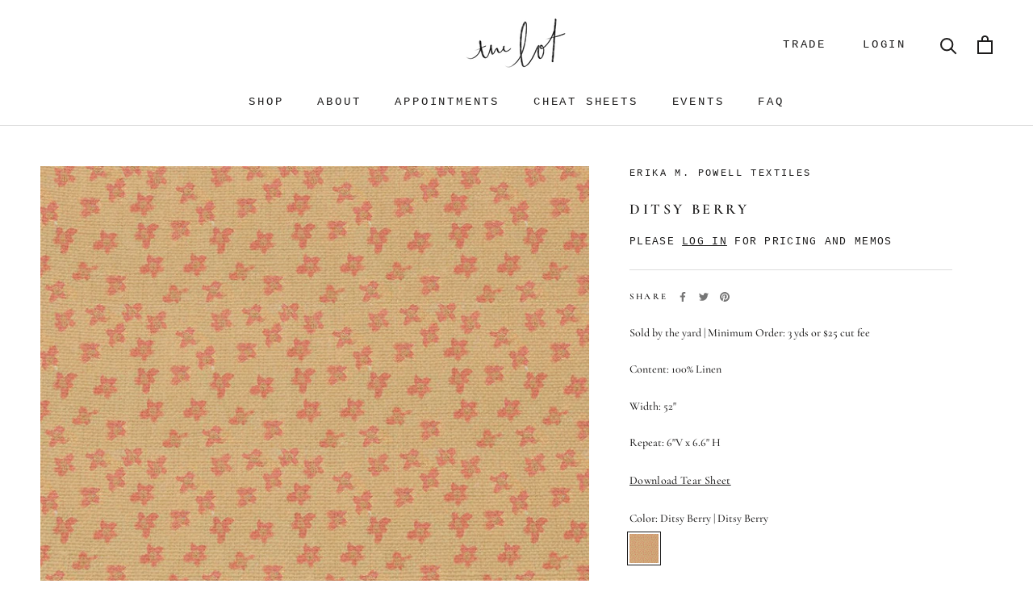

--- FILE ---
content_type: text/javascript
request_url: https://thelotshowroom.com/cdn/shop/t/4/assets/custom.js?v=2673259410568744751696069362
body_size: -490
content:
document.addEventListener("variant:changed",function(event){var variant=event.detail.variant,purchase_inquiry_button=document.querySelector(".purchase_inquiry_button"),buy_buttons=document.querySelector(".ProductForm__BuyButtons");purchase_inquiry_button&&(variant.title.indexOf("Designer Yard")!=-1?(buy_buttons.setAttribute("hidden",""),purchase_inquiry_button.removeAttribute("hidden")):buy_buttons&&(buy_buttons.removeAttribute("hidden"),purchase_inquiry_button.setAttribute("hidden","")))});
//# sourceMappingURL=/cdn/shop/t/4/assets/custom.js.map?v=2673259410568744751696069362
